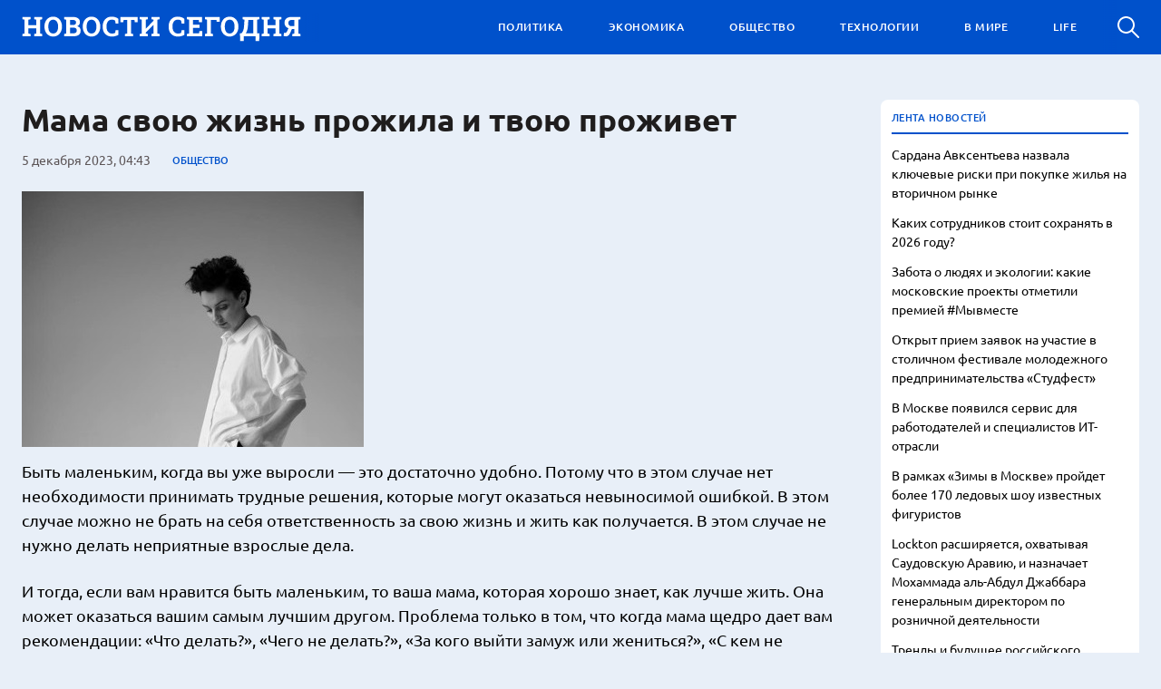

--- FILE ---
content_type: text/html; charset=UTF-8
request_url: https://ruinfonews.ru/mama-svoyu-zhizn-prozhila-i-tvoyu-prozhivet/
body_size: 10400
content:
<!doctype html>
<html lang="ru-RU">
<head>
	<meta charset="UTF-8">
	<meta name="viewport" content="width=device-width, initial-scale=1">
	<link rel="profile" href="https://gmpg.org/xfn/11">

	<meta name='robots' content='index, follow, max-image-preview:large, max-snippet:-1, max-video-preview:-1' />
	<style>img:is([sizes="auto" i], [sizes^="auto," i]) { contain-intrinsic-size: 3000px 1500px }</style>
	
	<!-- This site is optimized with the Yoast SEO plugin v24.8.1 - https://yoast.com/wordpress/plugins/seo/ -->
	<title>Мама свою жизнь прожила и твою проживет - Ruinfonews</title>
	<link rel="canonical" href="https://ruinfonews.ru/mama-svoyu-zhizn-prozhila-i-tvoyu-prozhivet/" />
	<meta property="og:locale" content="ru_RU" />
	<meta property="og:type" content="article" />
	<meta property="og:title" content="Мама свою жизнь прожила и твою проживет - Ruinfonews" />
	<meta property="og:description" content="Быть маленьким, когда вы уже выросли &#8212; это достаточно удобно. Потому что в этом случае нет необходимости принимать трудные решения, которые могут оказаться невыносимой ошибкой. В этом случае можно не брать на себя ответственность за свою..." />
	<meta property="og:url" content="https://ruinfonews.ru/mama-svoyu-zhizn-prozhila-i-tvoyu-prozhivet/" />
	<meta property="og:site_name" content="Ruinfonews" />
	<meta property="article:published_time" content="2023-12-05T04:43:21+00:00" />
	<meta property="article:modified_time" content="2023-12-05T04:43:22+00:00" />
	<meta property="og:image" content="https://ruinfonews.ru/wp-content/uploads/2023/12/img_2591-1.jpg" />
	<meta property="og:image:width" content="377" />
	<meta property="og:image:height" content="282" />
	<meta property="og:image:type" content="image/jpeg" />
	<meta name="author" content="admin" />
	<meta name="twitter:card" content="summary_large_image" />
	<meta name="twitter:label1" content="Написано автором" />
	<meta name="twitter:data1" content="admin" />
	<meta name="twitter:label2" content="Примерное время для чтения" />
	<meta name="twitter:data2" content="1 минута" />
	<script type="application/ld+json" class="yoast-schema-graph">{"@context":"https://schema.org","@graph":[{"@type":"Article","@id":"https://ruinfonews.ru/mama-svoyu-zhizn-prozhila-i-tvoyu-prozhivet/#article","isPartOf":{"@id":"https://ruinfonews.ru/mama-svoyu-zhizn-prozhila-i-tvoyu-prozhivet/"},"author":{"name":"admin","@id":"https://ruinfonews.ru/#/schema/person/4d4477de93ae79a4c6aef53488286011"},"headline":"Мама свою жизнь прожила и твою проживет","datePublished":"2023-12-05T04:43:21+00:00","dateModified":"2023-12-05T04:43:22+00:00","mainEntityOfPage":{"@id":"https://ruinfonews.ru/mama-svoyu-zhizn-prozhila-i-tvoyu-prozhivet/"},"wordCount":140,"publisher":{"@id":"https://ruinfonews.ru/#organization"},"image":{"@id":"https://ruinfonews.ru/mama-svoyu-zhizn-prozhila-i-tvoyu-prozhivet/#primaryimage"},"thumbnailUrl":"https://ruinfonews.ru/wp-content/uploads/2023/12/img_2591-1.jpg","articleSection":["ОБЩЕСТВО"],"inLanguage":"ru-RU"},{"@type":"WebPage","@id":"https://ruinfonews.ru/mama-svoyu-zhizn-prozhila-i-tvoyu-prozhivet/","url":"https://ruinfonews.ru/mama-svoyu-zhizn-prozhila-i-tvoyu-prozhivet/","name":"Мама свою жизнь прожила и твою проживет - Ruinfonews","isPartOf":{"@id":"https://ruinfonews.ru/#website"},"primaryImageOfPage":{"@id":"https://ruinfonews.ru/mama-svoyu-zhizn-prozhila-i-tvoyu-prozhivet/#primaryimage"},"image":{"@id":"https://ruinfonews.ru/mama-svoyu-zhizn-prozhila-i-tvoyu-prozhivet/#primaryimage"},"thumbnailUrl":"https://ruinfonews.ru/wp-content/uploads/2023/12/img_2591-1.jpg","datePublished":"2023-12-05T04:43:21+00:00","dateModified":"2023-12-05T04:43:22+00:00","breadcrumb":{"@id":"https://ruinfonews.ru/mama-svoyu-zhizn-prozhila-i-tvoyu-prozhivet/#breadcrumb"},"inLanguage":"ru-RU","potentialAction":[{"@type":"ReadAction","target":["https://ruinfonews.ru/mama-svoyu-zhizn-prozhila-i-tvoyu-prozhivet/"]}]},{"@type":"ImageObject","inLanguage":"ru-RU","@id":"https://ruinfonews.ru/mama-svoyu-zhizn-prozhila-i-tvoyu-prozhivet/#primaryimage","url":"https://ruinfonews.ru/wp-content/uploads/2023/12/img_2591-1.jpg","contentUrl":"https://ruinfonews.ru/wp-content/uploads/2023/12/img_2591-1.jpg","width":377,"height":282},{"@type":"BreadcrumbList","@id":"https://ruinfonews.ru/mama-svoyu-zhizn-prozhila-i-tvoyu-prozhivet/#breadcrumb","itemListElement":[{"@type":"ListItem","position":1,"name":"Главная страница","item":"https://ruinfonews.ru/"},{"@type":"ListItem","position":2,"name":"Мама свою жизнь прожила и твою проживет"}]},{"@type":"WebSite","@id":"https://ruinfonews.ru/#website","url":"https://ruinfonews.ru/","name":"Ruinfonews","description":"Самые важные новости первыми!","publisher":{"@id":"https://ruinfonews.ru/#organization"},"potentialAction":[{"@type":"SearchAction","target":{"@type":"EntryPoint","urlTemplate":"https://ruinfonews.ru/?s={search_term_string}"},"query-input":{"@type":"PropertyValueSpecification","valueRequired":true,"valueName":"search_term_string"}}],"inLanguage":"ru-RU"},{"@type":"Organization","@id":"https://ruinfonews.ru/#organization","name":"Ruinfonews","url":"https://ruinfonews.ru/","logo":{"@type":"ImageObject","inLanguage":"ru-RU","@id":"https://ruinfonews.ru/#/schema/logo/image/","url":"https://ruinfonews.ru/wp-content/uploads/2022/09/logo.svg","contentUrl":"https://ruinfonews.ru/wp-content/uploads/2022/09/logo.svg","width":308,"height":28,"caption":"Ruinfonews"},"image":{"@id":"https://ruinfonews.ru/#/schema/logo/image/"}},{"@type":"Person","@id":"https://ruinfonews.ru/#/schema/person/4d4477de93ae79a4c6aef53488286011","name":"admin","image":{"@type":"ImageObject","inLanguage":"ru-RU","@id":"https://ruinfonews.ru/#/schema/person/image/","url":"https://secure.gravatar.com/avatar/75093232c077f42dab5ec9ad28ea9f655fc31cd385f2032ca78799f5457fc287?s=96&d=mm&r=g","contentUrl":"https://secure.gravatar.com/avatar/75093232c077f42dab5ec9ad28ea9f655fc31cd385f2032ca78799f5457fc287?s=96&d=mm&r=g","caption":"admin"},"url":"https://ruinfonews.ru/author/admin/"}]}</script>
	<!-- / Yoast SEO plugin. -->


<link rel="alternate" type="application/rss+xml" title="Ruinfonews &raquo; Лента" href="https://ruinfonews.ru/feed/" />
<link rel="alternate" type="application/rss+xml" title="Ruinfonews &raquo; Лента комментариев" href="https://ruinfonews.ru/comments/feed/" />
<script>
window._wpemojiSettings = {"baseUrl":"https:\/\/s.w.org\/images\/core\/emoji\/16.0.1\/72x72\/","ext":".png","svgUrl":"https:\/\/s.w.org\/images\/core\/emoji\/16.0.1\/svg\/","svgExt":".svg","source":{"concatemoji":"https:\/\/ruinfonews.ru\/wp-includes\/js\/wp-emoji-release.min.js?ver=6.8.3"}};
/*! This file is auto-generated */
!function(s,n){var o,i,e;function c(e){try{var t={supportTests:e,timestamp:(new Date).valueOf()};sessionStorage.setItem(o,JSON.stringify(t))}catch(e){}}function p(e,t,n){e.clearRect(0,0,e.canvas.width,e.canvas.height),e.fillText(t,0,0);var t=new Uint32Array(e.getImageData(0,0,e.canvas.width,e.canvas.height).data),a=(e.clearRect(0,0,e.canvas.width,e.canvas.height),e.fillText(n,0,0),new Uint32Array(e.getImageData(0,0,e.canvas.width,e.canvas.height).data));return t.every(function(e,t){return e===a[t]})}function u(e,t){e.clearRect(0,0,e.canvas.width,e.canvas.height),e.fillText(t,0,0);for(var n=e.getImageData(16,16,1,1),a=0;a<n.data.length;a++)if(0!==n.data[a])return!1;return!0}function f(e,t,n,a){switch(t){case"flag":return n(e,"\ud83c\udff3\ufe0f\u200d\u26a7\ufe0f","\ud83c\udff3\ufe0f\u200b\u26a7\ufe0f")?!1:!n(e,"\ud83c\udde8\ud83c\uddf6","\ud83c\udde8\u200b\ud83c\uddf6")&&!n(e,"\ud83c\udff4\udb40\udc67\udb40\udc62\udb40\udc65\udb40\udc6e\udb40\udc67\udb40\udc7f","\ud83c\udff4\u200b\udb40\udc67\u200b\udb40\udc62\u200b\udb40\udc65\u200b\udb40\udc6e\u200b\udb40\udc67\u200b\udb40\udc7f");case"emoji":return!a(e,"\ud83e\udedf")}return!1}function g(e,t,n,a){var r="undefined"!=typeof WorkerGlobalScope&&self instanceof WorkerGlobalScope?new OffscreenCanvas(300,150):s.createElement("canvas"),o=r.getContext("2d",{willReadFrequently:!0}),i=(o.textBaseline="top",o.font="600 32px Arial",{});return e.forEach(function(e){i[e]=t(o,e,n,a)}),i}function t(e){var t=s.createElement("script");t.src=e,t.defer=!0,s.head.appendChild(t)}"undefined"!=typeof Promise&&(o="wpEmojiSettingsSupports",i=["flag","emoji"],n.supports={everything:!0,everythingExceptFlag:!0},e=new Promise(function(e){s.addEventListener("DOMContentLoaded",e,{once:!0})}),new Promise(function(t){var n=function(){try{var e=JSON.parse(sessionStorage.getItem(o));if("object"==typeof e&&"number"==typeof e.timestamp&&(new Date).valueOf()<e.timestamp+604800&&"object"==typeof e.supportTests)return e.supportTests}catch(e){}return null}();if(!n){if("undefined"!=typeof Worker&&"undefined"!=typeof OffscreenCanvas&&"undefined"!=typeof URL&&URL.createObjectURL&&"undefined"!=typeof Blob)try{var e="postMessage("+g.toString()+"("+[JSON.stringify(i),f.toString(),p.toString(),u.toString()].join(",")+"));",a=new Blob([e],{type:"text/javascript"}),r=new Worker(URL.createObjectURL(a),{name:"wpTestEmojiSupports"});return void(r.onmessage=function(e){c(n=e.data),r.terminate(),t(n)})}catch(e){}c(n=g(i,f,p,u))}t(n)}).then(function(e){for(var t in e)n.supports[t]=e[t],n.supports.everything=n.supports.everything&&n.supports[t],"flag"!==t&&(n.supports.everythingExceptFlag=n.supports.everythingExceptFlag&&n.supports[t]);n.supports.everythingExceptFlag=n.supports.everythingExceptFlag&&!n.supports.flag,n.DOMReady=!1,n.readyCallback=function(){n.DOMReady=!0}}).then(function(){return e}).then(function(){var e;n.supports.everything||(n.readyCallback(),(e=n.source||{}).concatemoji?t(e.concatemoji):e.wpemoji&&e.twemoji&&(t(e.twemoji),t(e.wpemoji)))}))}((window,document),window._wpemojiSettings);
</script>
<style id='wp-emoji-styles-inline-css'>

	img.wp-smiley, img.emoji {
		display: inline !important;
		border: none !important;
		box-shadow: none !important;
		height: 1em !important;
		width: 1em !important;
		margin: 0 0.07em !important;
		vertical-align: -0.1em !important;
		background: none !important;
		padding: 0 !important;
	}
</style>
<link rel='stylesheet' id='wp-block-library-css' href='https://ruinfonews.ru/wp-includes/css/dist/block-library/style.min.css?ver=6.8.3' media='all' />
<style id='classic-theme-styles-inline-css'>
/*! This file is auto-generated */
.wp-block-button__link{color:#fff;background-color:#32373c;border-radius:9999px;box-shadow:none;text-decoration:none;padding:calc(.667em + 2px) calc(1.333em + 2px);font-size:1.125em}.wp-block-file__button{background:#32373c;color:#fff;text-decoration:none}
</style>
<style id='global-styles-inline-css'>
:root{--wp--preset--aspect-ratio--square: 1;--wp--preset--aspect-ratio--4-3: 4/3;--wp--preset--aspect-ratio--3-4: 3/4;--wp--preset--aspect-ratio--3-2: 3/2;--wp--preset--aspect-ratio--2-3: 2/3;--wp--preset--aspect-ratio--16-9: 16/9;--wp--preset--aspect-ratio--9-16: 9/16;--wp--preset--color--black: #000000;--wp--preset--color--cyan-bluish-gray: #abb8c3;--wp--preset--color--white: #ffffff;--wp--preset--color--pale-pink: #f78da7;--wp--preset--color--vivid-red: #cf2e2e;--wp--preset--color--luminous-vivid-orange: #ff6900;--wp--preset--color--luminous-vivid-amber: #fcb900;--wp--preset--color--light-green-cyan: #7bdcb5;--wp--preset--color--vivid-green-cyan: #00d084;--wp--preset--color--pale-cyan-blue: #8ed1fc;--wp--preset--color--vivid-cyan-blue: #0693e3;--wp--preset--color--vivid-purple: #9b51e0;--wp--preset--gradient--vivid-cyan-blue-to-vivid-purple: linear-gradient(135deg,rgba(6,147,227,1) 0%,rgb(155,81,224) 100%);--wp--preset--gradient--light-green-cyan-to-vivid-green-cyan: linear-gradient(135deg,rgb(122,220,180) 0%,rgb(0,208,130) 100%);--wp--preset--gradient--luminous-vivid-amber-to-luminous-vivid-orange: linear-gradient(135deg,rgba(252,185,0,1) 0%,rgba(255,105,0,1) 100%);--wp--preset--gradient--luminous-vivid-orange-to-vivid-red: linear-gradient(135deg,rgba(255,105,0,1) 0%,rgb(207,46,46) 100%);--wp--preset--gradient--very-light-gray-to-cyan-bluish-gray: linear-gradient(135deg,rgb(238,238,238) 0%,rgb(169,184,195) 100%);--wp--preset--gradient--cool-to-warm-spectrum: linear-gradient(135deg,rgb(74,234,220) 0%,rgb(151,120,209) 20%,rgb(207,42,186) 40%,rgb(238,44,130) 60%,rgb(251,105,98) 80%,rgb(254,248,76) 100%);--wp--preset--gradient--blush-light-purple: linear-gradient(135deg,rgb(255,206,236) 0%,rgb(152,150,240) 100%);--wp--preset--gradient--blush-bordeaux: linear-gradient(135deg,rgb(254,205,165) 0%,rgb(254,45,45) 50%,rgb(107,0,62) 100%);--wp--preset--gradient--luminous-dusk: linear-gradient(135deg,rgb(255,203,112) 0%,rgb(199,81,192) 50%,rgb(65,88,208) 100%);--wp--preset--gradient--pale-ocean: linear-gradient(135deg,rgb(255,245,203) 0%,rgb(182,227,212) 50%,rgb(51,167,181) 100%);--wp--preset--gradient--electric-grass: linear-gradient(135deg,rgb(202,248,128) 0%,rgb(113,206,126) 100%);--wp--preset--gradient--midnight: linear-gradient(135deg,rgb(2,3,129) 0%,rgb(40,116,252) 100%);--wp--preset--font-size--small: 13px;--wp--preset--font-size--medium: 20px;--wp--preset--font-size--large: 36px;--wp--preset--font-size--x-large: 42px;--wp--preset--spacing--20: 0.44rem;--wp--preset--spacing--30: 0.67rem;--wp--preset--spacing--40: 1rem;--wp--preset--spacing--50: 1.5rem;--wp--preset--spacing--60: 2.25rem;--wp--preset--spacing--70: 3.38rem;--wp--preset--spacing--80: 5.06rem;--wp--preset--shadow--natural: 6px 6px 9px rgba(0, 0, 0, 0.2);--wp--preset--shadow--deep: 12px 12px 50px rgba(0, 0, 0, 0.4);--wp--preset--shadow--sharp: 6px 6px 0px rgba(0, 0, 0, 0.2);--wp--preset--shadow--outlined: 6px 6px 0px -3px rgba(255, 255, 255, 1), 6px 6px rgba(0, 0, 0, 1);--wp--preset--shadow--crisp: 6px 6px 0px rgba(0, 0, 0, 1);}:where(.is-layout-flex){gap: 0.5em;}:where(.is-layout-grid){gap: 0.5em;}body .is-layout-flex{display: flex;}.is-layout-flex{flex-wrap: wrap;align-items: center;}.is-layout-flex > :is(*, div){margin: 0;}body .is-layout-grid{display: grid;}.is-layout-grid > :is(*, div){margin: 0;}:where(.wp-block-columns.is-layout-flex){gap: 2em;}:where(.wp-block-columns.is-layout-grid){gap: 2em;}:where(.wp-block-post-template.is-layout-flex){gap: 1.25em;}:where(.wp-block-post-template.is-layout-grid){gap: 1.25em;}.has-black-color{color: var(--wp--preset--color--black) !important;}.has-cyan-bluish-gray-color{color: var(--wp--preset--color--cyan-bluish-gray) !important;}.has-white-color{color: var(--wp--preset--color--white) !important;}.has-pale-pink-color{color: var(--wp--preset--color--pale-pink) !important;}.has-vivid-red-color{color: var(--wp--preset--color--vivid-red) !important;}.has-luminous-vivid-orange-color{color: var(--wp--preset--color--luminous-vivid-orange) !important;}.has-luminous-vivid-amber-color{color: var(--wp--preset--color--luminous-vivid-amber) !important;}.has-light-green-cyan-color{color: var(--wp--preset--color--light-green-cyan) !important;}.has-vivid-green-cyan-color{color: var(--wp--preset--color--vivid-green-cyan) !important;}.has-pale-cyan-blue-color{color: var(--wp--preset--color--pale-cyan-blue) !important;}.has-vivid-cyan-blue-color{color: var(--wp--preset--color--vivid-cyan-blue) !important;}.has-vivid-purple-color{color: var(--wp--preset--color--vivid-purple) !important;}.has-black-background-color{background-color: var(--wp--preset--color--black) !important;}.has-cyan-bluish-gray-background-color{background-color: var(--wp--preset--color--cyan-bluish-gray) !important;}.has-white-background-color{background-color: var(--wp--preset--color--white) !important;}.has-pale-pink-background-color{background-color: var(--wp--preset--color--pale-pink) !important;}.has-vivid-red-background-color{background-color: var(--wp--preset--color--vivid-red) !important;}.has-luminous-vivid-orange-background-color{background-color: var(--wp--preset--color--luminous-vivid-orange) !important;}.has-luminous-vivid-amber-background-color{background-color: var(--wp--preset--color--luminous-vivid-amber) !important;}.has-light-green-cyan-background-color{background-color: var(--wp--preset--color--light-green-cyan) !important;}.has-vivid-green-cyan-background-color{background-color: var(--wp--preset--color--vivid-green-cyan) !important;}.has-pale-cyan-blue-background-color{background-color: var(--wp--preset--color--pale-cyan-blue) !important;}.has-vivid-cyan-blue-background-color{background-color: var(--wp--preset--color--vivid-cyan-blue) !important;}.has-vivid-purple-background-color{background-color: var(--wp--preset--color--vivid-purple) !important;}.has-black-border-color{border-color: var(--wp--preset--color--black) !important;}.has-cyan-bluish-gray-border-color{border-color: var(--wp--preset--color--cyan-bluish-gray) !important;}.has-white-border-color{border-color: var(--wp--preset--color--white) !important;}.has-pale-pink-border-color{border-color: var(--wp--preset--color--pale-pink) !important;}.has-vivid-red-border-color{border-color: var(--wp--preset--color--vivid-red) !important;}.has-luminous-vivid-orange-border-color{border-color: var(--wp--preset--color--luminous-vivid-orange) !important;}.has-luminous-vivid-amber-border-color{border-color: var(--wp--preset--color--luminous-vivid-amber) !important;}.has-light-green-cyan-border-color{border-color: var(--wp--preset--color--light-green-cyan) !important;}.has-vivid-green-cyan-border-color{border-color: var(--wp--preset--color--vivid-green-cyan) !important;}.has-pale-cyan-blue-border-color{border-color: var(--wp--preset--color--pale-cyan-blue) !important;}.has-vivid-cyan-blue-border-color{border-color: var(--wp--preset--color--vivid-cyan-blue) !important;}.has-vivid-purple-border-color{border-color: var(--wp--preset--color--vivid-purple) !important;}.has-vivid-cyan-blue-to-vivid-purple-gradient-background{background: var(--wp--preset--gradient--vivid-cyan-blue-to-vivid-purple) !important;}.has-light-green-cyan-to-vivid-green-cyan-gradient-background{background: var(--wp--preset--gradient--light-green-cyan-to-vivid-green-cyan) !important;}.has-luminous-vivid-amber-to-luminous-vivid-orange-gradient-background{background: var(--wp--preset--gradient--luminous-vivid-amber-to-luminous-vivid-orange) !important;}.has-luminous-vivid-orange-to-vivid-red-gradient-background{background: var(--wp--preset--gradient--luminous-vivid-orange-to-vivid-red) !important;}.has-very-light-gray-to-cyan-bluish-gray-gradient-background{background: var(--wp--preset--gradient--very-light-gray-to-cyan-bluish-gray) !important;}.has-cool-to-warm-spectrum-gradient-background{background: var(--wp--preset--gradient--cool-to-warm-spectrum) !important;}.has-blush-light-purple-gradient-background{background: var(--wp--preset--gradient--blush-light-purple) !important;}.has-blush-bordeaux-gradient-background{background: var(--wp--preset--gradient--blush-bordeaux) !important;}.has-luminous-dusk-gradient-background{background: var(--wp--preset--gradient--luminous-dusk) !important;}.has-pale-ocean-gradient-background{background: var(--wp--preset--gradient--pale-ocean) !important;}.has-electric-grass-gradient-background{background: var(--wp--preset--gradient--electric-grass) !important;}.has-midnight-gradient-background{background: var(--wp--preset--gradient--midnight) !important;}.has-small-font-size{font-size: var(--wp--preset--font-size--small) !important;}.has-medium-font-size{font-size: var(--wp--preset--font-size--medium) !important;}.has-large-font-size{font-size: var(--wp--preset--font-size--large) !important;}.has-x-large-font-size{font-size: var(--wp--preset--font-size--x-large) !important;}
:where(.wp-block-post-template.is-layout-flex){gap: 1.25em;}:where(.wp-block-post-template.is-layout-grid){gap: 1.25em;}
:where(.wp-block-columns.is-layout-flex){gap: 2em;}:where(.wp-block-columns.is-layout-grid){gap: 2em;}
:root :where(.wp-block-pullquote){font-size: 1.5em;line-height: 1.6;}
</style>
<link rel='stylesheet' id='novosti_segodnya-style-css' href='https://ruinfonews.ru/wp-content/themes/novosti_segodnya/style.css?ver=1.0.0' media='all' />
<link rel='stylesheet' id='boo-grid-4.6-css' href='https://ruinfonews.ru/wp-content/themes/novosti_segodnya/bootstrap-grid.min.css?ver=1.0.0' media='all' />
<link rel='stylesheet' id='fancybox-css-css' href='https://ruinfonews.ru/wp-content/themes/novosti_segodnya/js/jquery.fancybox.min.css?ver=1.0.0' media='all' />
<script src="https://ruinfonews.ru/wp-includes/js/jquery/jquery.min.js?ver=3.7.1" id="jquery-core-js"></script>
<script src="https://ruinfonews.ru/wp-includes/js/jquery/jquery-migrate.min.js?ver=3.4.1" id="jquery-migrate-js"></script>
<link rel="https://api.w.org/" href="https://ruinfonews.ru/wp-json/" /><link rel="alternate" title="JSON" type="application/json" href="https://ruinfonews.ru/wp-json/wp/v2/posts/17394" /><link rel="EditURI" type="application/rsd+xml" title="RSD" href="https://ruinfonews.ru/xmlrpc.php?rsd" />
<meta name="generator" content="WordPress 6.8.3" />
<link rel='shortlink' href='https://ruinfonews.ru/?p=17394' />
<link rel="alternate" title="oEmbed (JSON)" type="application/json+oembed" href="https://ruinfonews.ru/wp-json/oembed/1.0/embed?url=https%3A%2F%2Fruinfonews.ru%2Fmama-svoyu-zhizn-prozhila-i-tvoyu-prozhivet%2F" />
<link rel="alternate" title="oEmbed (XML)" type="text/xml+oembed" href="https://ruinfonews.ru/wp-json/oembed/1.0/embed?url=https%3A%2F%2Fruinfonews.ru%2Fmama-svoyu-zhizn-prozhila-i-tvoyu-prozhivet%2F&#038;format=xml" />
<link rel="icon" href="https://ruinfonews.ru/wp-content/uploads/2022/12/cropped-i-32x32.webp" sizes="32x32" />
<link rel="icon" href="https://ruinfonews.ru/wp-content/uploads/2022/12/cropped-i-192x192.webp" sizes="192x192" />
<link rel="apple-touch-icon" href="https://ruinfonews.ru/wp-content/uploads/2022/12/cropped-i-180x180.webp" />
<meta name="msapplication-TileImage" content="https://ruinfonews.ru/wp-content/uploads/2022/12/cropped-i-270x270.webp" />
</head>

<body class="wp-singular post-template-default single single-post postid-17394 single-format-standard wp-custom-logo wp-theme-novosti_segodnya no-sidebar">

<div id="page" class="site">

<header class="site_header compensate-for-scrollbar d-flex align-items-center">
	<div class="container relative">
		<div class="d-flex align-items-center justify-content-between">
			<div class="site-branding">
				<a href="https://ruinfonews.ru/" class="custom-logo-link" rel="home"><img width="308" height="28" src="https://ruinfonews.ru/wp-content/uploads/2022/09/logo.svg" class="custom-logo" alt="Ruinfonews" decoding="async" /></a>			</div>
			<div class="menu_inner">
				<div>
					<div class="d-flex align-items-center justify-content-end">
						<nav>
							<div class="menu-menu-1-container"><ul id="menu-menu-1" class="d-flex justify-content-end"><li id="menu-item-14858" class="menu-item menu-item-type-taxonomy menu-item-object-category menu-item-14858"><a href="https://ruinfonews.ru/politics/">ПОЛИТИКА</a></li>
<li id="menu-item-14860" class="menu-item menu-item-type-taxonomy menu-item-object-category menu-item-14860"><a href="https://ruinfonews.ru/ekonomics/">ЭКОНОМИКА</a></li>
<li id="menu-item-14857" class="menu-item menu-item-type-taxonomy menu-item-object-category current-post-ancestor current-menu-parent current-post-parent menu-item-14857"><a href="https://ruinfonews.ru/society/">ОБЩЕСТВО</a></li>
<li id="menu-item-14859" class="menu-item menu-item-type-taxonomy menu-item-object-category menu-item-14859"><a href="https://ruinfonews.ru/tech/">ТЕХНОЛОГИИ</a></li>
<li id="menu-item-14856" class="menu-item menu-item-type-taxonomy menu-item-object-category menu-item-14856"><a href="https://ruinfonews.ru/world/">В МИРЕ</a></li>
<li id="menu-item-14855" class="menu-item menu-item-type-taxonomy menu-item-object-category menu-item-14855"><a href="https://ruinfonews.ru/lifestyle/">LIFE</a></li>
</ul></div>						</nav>
						<div class="d-lg-none d-block mr-3">
							<div class="burger"><span></span></div>
						</div>
						<div class="search_column">
							<div class="d-flex justify-content-end wrap_search h-100">
    <div class="search_panel">
        <form role="search" method="get" id="searchform" class="searchform d-flex" action="https://ruinfonews.ru/">
                <input type="text" value="" name="s" id="s" placeholder="Найти" required/>
                <label for="searchsubmit" class="s-submit d-flex align-items-center">
                    <svg width="24" height="24" viewBox="0 0 24 24" fill="none" xmlns="http://www.w3.org/2000/svg"><path d="M8.33954 0.0510674C6.25773 0.313778 4.28845 1.28487 2.79274 2.78139C-0.0392714 5.61022 -0.79885 9.90273 0.889103 13.4822C2.28166 16.4424 5.06679 18.4878 8.25983 18.91C10.6323 19.2196 13.0564 18.6097 14.9976 17.2164C15.2273 17.0522 15.4336 16.9162 15.4524 16.9162C15.4711 16.9162 17.0419 18.469 18.9361 20.3596C22.5699 23.9953 22.5746 23.9953 22.9919 24C23.1982 24 23.6061 23.8311 23.7281 23.6904C23.864 23.5356 24 23.1884 24 22.9914C24 22.5739 23.9953 22.5692 20.3615 18.9334C18.472 17.0382 16.92 15.4713 16.92 15.4525C16.92 15.4337 17.0559 15.2273 17.2247 14.9881C18.3876 13.3414 18.9783 11.5071 18.983 9.51805C18.983 6.94723 17.9984 4.56876 16.1838 2.76262C14.7491 1.33648 12.9861 0.435752 10.9652 0.0979805C10.3276 -0.0099187 9.00535 -0.0333755 8.33954 0.0510674ZM10.5901 2.06831C12.7282 2.41547 14.5522 3.56952 15.7103 5.31467C16.573 6.61415 16.9715 7.91364 16.9762 9.45706C16.9762 10.203 16.9247 10.6533 16.7559 11.3336C16.0948 13.9748 13.9801 16.0905 11.3403 16.752C10.6605 16.9209 10.2104 16.9725 9.46484 16.9725C7.92224 16.9678 6.62346 16.569 5.32467 15.7058C3.25693 14.3313 2.00972 11.9997 2.00972 9.4899C2.00972 8.23264 2.2676 7.17242 2.85369 6.03713C3.80082 4.20284 5.48878 2.83768 7.51901 2.25127C8.37705 2.00733 9.70397 1.92758 10.5901 2.06831Z"/></svg>
                    <input type="submit" id="searchsubmit" value="" />
                </label>
        </form>
    </div>
    <div class="s-icon d-flex">
    	
        <svg class="loop-icon" width="24" height="24" viewBox="0 0 24 24" fill="none" xmlns="http://www.w3.org/2000/svg"><path d="M8.33954 0.0510674C6.25773 0.313778 4.28845 1.28487 2.79274 2.78139C-0.0392714 5.61022 -0.79885 9.90273 0.889103 13.4822C2.28166 16.4424 5.06679 18.4878 8.25983 18.91C10.6323 19.2196 13.0564 18.6097 14.9976 17.2164C15.2273 17.0522 15.4336 16.9162 15.4524 16.9162C15.4711 16.9162 17.0419 18.469 18.9361 20.3596C22.5699 23.9953 22.5746 23.9953 22.9919 24C23.1982 24 23.6061 23.8311 23.7281 23.6904C23.864 23.5356 24 23.1884 24 22.9914C24 22.5739 23.9953 22.5692 20.3615 18.9334C18.472 17.0382 16.92 15.4713 16.92 15.4525C16.92 15.4337 17.0559 15.2273 17.2247 14.9881C18.3876 13.3414 18.9783 11.5071 18.983 9.51805C18.983 6.94723 17.9984 4.56876 16.1838 2.76262C14.7491 1.33648 12.9861 0.435752 10.9652 0.0979805C10.3276 -0.0099187 9.00535 -0.0333755 8.33954 0.0510674ZM10.5901 2.06831C12.7282 2.41547 14.5522 3.56952 15.7103 5.31467C16.573 6.61415 16.9715 7.91364 16.9762 9.45706C16.9762 10.203 16.9247 10.6533 16.7559 11.3336C16.0948 13.9748 13.9801 16.0905 11.3403 16.752C10.6605 16.9209 10.2104 16.9725 9.46484 16.9725C7.92224 16.9678 6.62346 16.569 5.32467 15.7058C3.25693 14.3313 2.00972 11.9997 2.00972 9.4899C2.00972 8.23264 2.2676 7.17242 2.85369 6.03713C3.80082 4.20284 5.48878 2.83768 7.51901 2.25127C8.37705 2.00733 9.70397 1.92758 10.5901 2.06831Z"/></svg>

        <svg xmlns="http://www.w3.org/2000/svg" x="0" y="0" viewBox="0 0 311 311.07733" xml:space="preserve" class="loop-icon_close"><path xmlns="http://www.w3.org/2000/svg" d="m16.035156 311.078125c-4.097656 0-8.195312-1.558594-11.308594-4.695313-6.25-6.25-6.25-16.382812 0-22.632812l279.0625-279.0625c6.25-6.25 16.382813-6.25 22.632813 0s6.25 16.382812 0 22.636719l-279.058594 279.058593c-3.136719 3.117188-7.234375 4.695313-11.328125 4.695313zm0 0" data-original="#000" class=""></path><path xmlns="http://www.w3.org/2000/svg" d="m295.117188 311.078125c-4.097657 0-8.191407-1.558594-11.308594-4.695313l-279.082032-279.058593c-6.25-6.253907-6.25-16.386719 0-22.636719s16.382813-6.25 22.636719 0l279.058594 279.0625c6.25 6.25 6.25 16.382812 0 22.632812-3.136719 3.117188-7.230469 4.695313-11.304687 4.695313zm0 0" data-original="#000" class=""></path></svg>
    </div>
</div>						</div>
					</div>
				</div>
			</div>
		</div>
	</div>
</header>

<main>
	<div class="container">	
		<div class="row">
			<div class="col-lg-9">
				<article class="single_post">
											<h1 class="m-0">Мама свою жизнь прожила и твою проживет</h1>						<div class="single_meta d-flex align-items-center flex-wrap">
							<div class="date_post">5 декабря 2023, 04:43</div>
							<div><a class="cat-name" href="https://ruinfonews.ru/society/">ОБЩЕСТВО</a></div>
						</div>
						<div class="mb-2">
							<img width="377" height="282" src="https://ruinfonews.ru/wp-content/uploads/2023/12/img_2591-1.jpg" class="attachment-large size-large wp-post-image" alt="" decoding="async" fetchpriority="high" />						</div>
						
						<div class="content_acticle">
							
<p>Быть маленьким, когда вы уже выросли &#8212; это достаточно удобно. Потому что в этом случае нет необходимости принимать трудные решения, которые могут оказаться невыносимой ошибкой. В этом случае можно не брать на себя ответственность за свою жизнь и жить как получается. В этом случае не нужно делать неприятные взрослые дела.</p>



<p>И тогда, если вам нравится быть маленьким, то ваша мама, которая хорошо знает, как лучше жить. Она может оказаться вашим самым лучшим другом. Проблема только в том, что когда мама щедро дает вам рекомендации: «Что делать?», «Чего не делать?», «За кого выйти замуж или жениться?», «С кем не водиться?», «На какую работу идти?».</p>



<p>Так вот, мама советы может раздавать щедро. Но расхлебывать последствия маминых рекомендаций придётся совсем не маме &#8212; придётся именно вам.</p>



<p><strong>Татьяна Орехво-Стреха</strong></p>



<p>Психолог, аккредитованный гештальт-терапевт, тренер-стажер, обучающий гештальт-подходу, групповой терапевт</p>
						</div>
								
											<script src="https://yastatic.net/share2/share.js"></script>
					<div class="ya-share2" data-curtain data-services="vkontakte,facebook,odnoklassniki,telegram,twitter,viber,whatsapp,moimir,pocket"></div>
				</article>
			</div>
			<div class="col-lg-3">
				
<aside id="secondary" class="widget-area">
			<div class="side_bar">
			<div class="side_bar_title">лента новостей</div>
			<ul>
			        				<li>
    					<a href="https://ruinfonews.ru/sardana-avksenteva-nazvala-klyuchevye-riski-pri-pokupke-zhilya-na-vtorichnom-rynke/" class="d-block">
    						Сардана Авксентьева назвала ключевые риски при покупке жилья на вторичном рынке    					</a>
    				</li>
    			    				<li>
    					<a href="https://ruinfonews.ru/kakih-sotrudnikov-stoit-sohranyat-v-2026-godu/" class="d-block">
    						Каких сотрудников стоит сохранять в 2026 году?    					</a>
    				</li>
    			    				<li>
    					<a href="https://ruinfonews.ru/zabota-o-lyudyah-i-ekologii-kakie-moskovskie-proekty-otmetili-premiej-myvmeste/" class="d-block">
    						Забота о людях и экологии: какие московские проекты отметили премией #Мывместе    					</a>
    				</li>
    			    				<li>
    					<a href="https://ruinfonews.ru/otkryt-priem-zayavok-na-uchastie-v-stolichnom-festivale-molodezhnogo-predprinimatelstva-studfest/" class="d-block">
    						Открыт прием заявок на участие в столичном фестивале молодежного предпринимательства «Студфест»    					</a>
    				</li>
    			    				<li>
    					<a href="https://ruinfonews.ru/v-moskve-poyavilsya-servis-dlya-rabotodatelej-i-speczialistov-it-otrasli/" class="d-block">
    						В Москве появился сервис для работодателей и специалистов ИТ-отрасли    					</a>
    				</li>
    			    				<li>
    					<a href="https://ruinfonews.ru/v-ramkah-zimy-v-moskve-projdet-bolee-170-ledovyh-shou-izvestnyh-figuristov/" class="d-block">
    						В рамках «Зимы в Москве» пройдет более 170 ледовых шоу известных фигуристов    					</a>
    				</li>
    			    				<li>
    					<a href="https://ruinfonews.ru/lockton-rasshiryaetsya-ohvatyvaya-saudovskuyu-araviyu-i-naznachaet-mohammada-al-abdul-dzhabbara-generalnym-direktorom-po-roznichnoj-deyatelnosti/" class="d-block">
    						Lockton расширяется, охватывая Саудовскую Аравию, и назначает Мохаммада аль-Абдул Джаббара генеральным директором по розничной деятельности    					</a>
    				</li>
    			    				<li>
    					<a href="https://ruinfonews.ru/trendy-i-budushhee-rossijskogo-konsaltinga-v-etom-godu-prognozy-eksperta-dmitriya-plotnikova/" class="d-block">
    						Тренды и будущее российского консалтинга в этом году: прогнозы эксперта Дмитрия Плотникова    					</a>
    				</li>
    						</ul>
		</div>
			<div class="last_news row">
        
                    
<div class="col-lg-12 col-sm-6">
	<div class="wrap_news">
		  	<a href="https://ruinfonews.ru/kompaniya-borisa-usherovicha-modernizirovala-stancziyu-turinskaya/" class="d-block">
				<div class="thumbnail_news">
											<img src="https://ruinfonews.ru/wp-content/themes/novosti_segodnya/img/no-img.jpg">
									</div>
		  	</a>
		  	<div class="news_meta">
				<a class="cat-name" href="https://ruinfonews.ru/society/">ОБЩЕСТВО</a>			<a href="https://ruinfonews.ru/kompaniya-borisa-usherovicha-modernizirovala-stancziyu-turinskaya/" class="title_news">
				Компания Бориса Ушеровича модернизировала станцию Туринская			</a>
		  </div>
	</div>
</div>
<div class="col-lg-12 col-sm-6">
	<div class="wrap_news">
		  	<a href="https://ruinfonews.ru/boris-usherovich-novaya-razvyazka-na-stanczii-tynda-povysit-propusknuyu-sposobnost-tyndinskogo-uzla/" class="d-block">
				<div class="thumbnail_news">
											<img src="https://ruinfonews.ru/wp-content/themes/novosti_segodnya/img/no-img.jpg">
									</div>
		  	</a>
		  	<div class="news_meta">
				<a class="cat-name" href="https://ruinfonews.ru/ekonomics/">ЭКОНОМИКА</a>			<a href="https://ruinfonews.ru/boris-usherovich-novaya-razvyazka-na-stanczii-tynda-povysit-propusknuyu-sposobnost-tyndinskogo-uzla/" class="title_news">
				Борис Ушерович: Новая развязка на станции Тында повысит пропускную способность Тындинского узла			</a>
		  </div>
	</div>
</div>                        </div>
	</aside>
			</div>
		</div>
		
	</div>
</main>


	<footer id="colophon" class="site-footer">
		<div class="container">
			<nav>
				<div class="menu-menu-2-container"><ul id="menu-menu-2" class="footer_menu d-flex flex-wrap justify-content-center"><li id="menu-item-14768" class="menu-item menu-item-type-taxonomy menu-item-object-category menu-item-14768"><a href="https://ruinfonews.ru/politics/">ПОЛИТИКА</a></li>
<li id="menu-item-14770" class="menu-item menu-item-type-taxonomy menu-item-object-category menu-item-14770"><a href="https://ruinfonews.ru/ekonomics/">ЭКОНОМИКА</a></li>
<li id="menu-item-14767" class="menu-item menu-item-type-taxonomy menu-item-object-category current-post-ancestor current-menu-parent current-post-parent menu-item-14767"><a href="https://ruinfonews.ru/society/">ОБЩЕСТВО</a></li>
<li id="menu-item-14769" class="menu-item menu-item-type-taxonomy menu-item-object-category menu-item-14769"><a href="https://ruinfonews.ru/world/">В МИРЕ</a></li>
<li id="menu-item-14862" class="menu-item menu-item-type-taxonomy menu-item-object-category menu-item-14862"><a href="https://ruinfonews.ru/tech/">ТЕХНОЛОГИИ</a></li>
<li id="menu-item-14861" class="menu-item menu-item-type-taxonomy menu-item-object-category menu-item-14861"><a href="https://ruinfonews.ru/lifestyle/">LIFE</a></li>
<li id="menu-item-14766" class="menu-item menu-item-type-post_type menu-item-object-page menu-item-14766"><a href="https://ruinfonews.ru/kontakty/">Контакты</a></li>
</ul></div>			</nav>
			<div class="text-center">
				<div class="site-branding">
					<a href="https://ruinfonews.ru/" class="custom-logo-link" rel="home"><img width="308" height="28" src="https://ruinfonews.ru/wp-content/uploads/2022/09/logo.svg" class="custom-logo" alt="Ruinfonews" decoding="async" /></a>				</div>
				<p class="my-0 site_desc">© 2026 ruinfonews.ru - Самые важные новости первыми!</p>
			</div>
		</div>
	</footer>



</div>

<script type="speculationrules">
{"prefetch":[{"source":"document","where":{"and":[{"href_matches":"\/*"},{"not":{"href_matches":["\/wp-*.php","\/wp-admin\/*","\/wp-content\/uploads\/*","\/wp-content\/*","\/wp-content\/plugins\/*","\/wp-content\/themes\/novosti_segodnya\/*","\/*\\?(.+)"]}},{"not":{"selector_matches":"a[rel~=\"nofollow\"]"}},{"not":{"selector_matches":".no-prefetch, .no-prefetch a"}}]},"eagerness":"conservative"}]}
</script>
<script src="https://ruinfonews.ru/wp-content/themes/novosti_segodnya/js/jquery.fancybox.min.js?ver=1.0.0" id="fancybox-js-js"></script>
<script src="https://ruinfonews.ru/wp-content/themes/novosti_segodnya/js/ajax_loadmore.js?ver=1.0.0" id="ajax_loadmore-js-js"></script>
<script src="https://ruinfonews.ru/wp-content/themes/novosti_segodnya/js/masonry.pkgd.min.js?ver=1.0.0" id="masonry.pkgd-js-js"></script>
<script src="https://ruinfonews.ru/wp-content/themes/novosti_segodnya/js/custom.js?ver=1.0.0" id="custom-js-js"></script>

</body>
</html>
